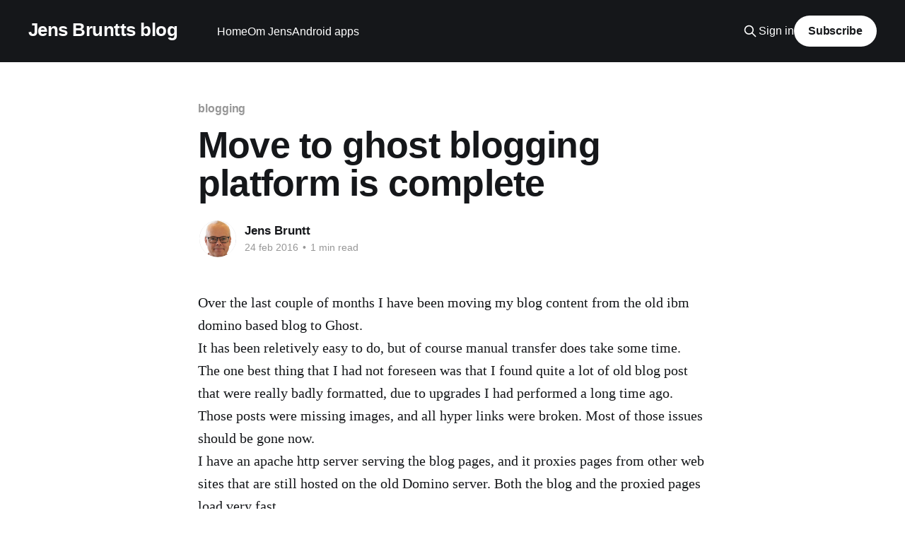

--- FILE ---
content_type: text/html; charset=utf-8
request_url: https://www.jens.bruntt.dk/move-to-ghost-blogging-platform-is-complete-2/
body_size: 4794
content:
<!DOCTYPE html>
<html lang="da">
<head>

    <title>Move to ghost blogging platform is complete</title>
    <meta charset="utf-8" />
    <meta http-equiv="X-UA-Compatible" content="IE=edge" />
    <meta name="HandheldFriendly" content="True" />
    <meta name="viewport" content="width=device-width, initial-scale=1.0" />
    
    <link rel="preload" as="style" href="/assets/built/screen.css?v=99a0fdecb9" />
    <link rel="preload" as="script" href="/assets/built/casper.js?v=99a0fdecb9" />

    <link rel="stylesheet" type="text/css" href="/assets/built/screen.css?v=99a0fdecb9" />

    <link rel="canonical" href="https://www.jens.bruntt.dk/move-to-ghost-blogging-platform-is-complete-2/">
    <meta name="referrer" content="no-referrer-when-downgrade">
    
    <meta property="og:site_name" content="Jens Bruntts blog">
    <meta property="og:type" content="article">
    <meta property="og:title" content="Move to ghost blogging platform is complete">
    <meta property="og:description" content="Over the last couple of months I have been moving my blog content from the old ibm domino based blog to Ghost.

It has been reletively easy to do, but of course manual transfer does take some time.

The one best thing that I had not foreseen was that I">
    <meta property="og:url" content="https://www.jens.bruntt.dk/move-to-ghost-blogging-platform-is-complete-2/">
    <meta property="og:image" content="https://www.jens.bruntt.dk/content/images/2023/01/jens-1.jpg">
    <meta property="article:published_time" content="2016-02-24T20:01:09.000Z">
    <meta property="article:modified_time" content="2016-02-24T20:03:08.000Z">
    <meta property="article:tag" content="blogging">
    
    <meta property="article:publisher" content="https://www.facebook.com/jbruntt">
    <meta name="twitter:card" content="summary_large_image">
    <meta name="twitter:title" content="Move to ghost blogging platform is complete">
    <meta name="twitter:description" content="Over the last couple of months I have been moving my blog content from the old ibm domino based blog to Ghost.

It has been reletively easy to do, but of course manual transfer does take some time.

The one best thing that I had not foreseen was that I">
    <meta name="twitter:url" content="https://www.jens.bruntt.dk/move-to-ghost-blogging-platform-is-complete-2/">
    <meta name="twitter:image" content="https://www.jens.bruntt.dk/content/images/2023/01/jens.jpg">
    <meta name="twitter:label1" content="Written by">
    <meta name="twitter:data1" content="Jens Bruntt">
    <meta name="twitter:label2" content="Filed under">
    <meta name="twitter:data2" content="blogging">
    <meta name="twitter:site" content="@jensbruntt">
    <meta property="og:image:width" content="200">
    <meta property="og:image:height" content="200">
    
    <script type="application/ld+json">
{
    "@context": "https://schema.org",
    "@type": "Article",
    "publisher": {
        "@type": "Organization",
        "name": "Jens Bruntts blog",
        "url": "https://www.jens.bruntt.dk/",
        "logo": {
            "@type": "ImageObject",
            "url": "https://www.jens.bruntt.dk/favicon.ico",
            "width": 48,
            "height": 48
        }
    },
    "author": {
        "@type": "Person",
        "name": "Jens Bruntt",
        "image": {
            "@type": "ImageObject",
            "url": "https://www.jens.bruntt.dk/content/images/2023/04/JBR_profil_2023_400x400.png",
            "width": 400,
            "height": 400
        },
        "url": "https://www.jens.bruntt.dk/author/jens/",
        "sameAs": []
    },
    "headline": "Move to ghost blogging platform is complete",
    "url": "https://www.jens.bruntt.dk/move-to-ghost-blogging-platform-is-complete-2/",
    "datePublished": "2016-02-24T20:01:09.000Z",
    "dateModified": "2016-02-24T20:03:08.000Z",
    "keywords": "blogging",
    "description": "Over the last couple of months I have been moving my blog content from the old ibm domino based blog to Ghost.\n\nIt has been reletively easy to do, but of course manual transfer does take some time.\n\nThe one best thing that I had not foreseen was that I found quite a lot of old blog post that were really badly formatted, due to upgrades I had performed a long time ago. Those posts were missing images, and all hyper links were broken. Most of those issues should be gone now.\n\nI have an apache http",
    "mainEntityOfPage": "https://www.jens.bruntt.dk/move-to-ghost-blogging-platform-is-complete-2/"
}
    </script>

    <meta name="generator" content="Ghost 6.11">
    <link rel="alternate" type="application/rss+xml" title="Jens Bruntts blog" href="https://www.jens.bruntt.dk/rss/">
    <script defer src="https://cdn.jsdelivr.net/ghost/portal@~2.56/umd/portal.min.js" data-i18n="true" data-ghost="https://www.jens.bruntt.dk/" data-key="1030f9671dfa53e6a1fbf0bacd" data-api="https://www.jens.bruntt.dk/ghost/api/content/" data-locale="da" crossorigin="anonymous"></script><style id="gh-members-styles">.gh-post-upgrade-cta-content,
.gh-post-upgrade-cta {
    display: flex;
    flex-direction: column;
    align-items: center;
    font-family: -apple-system, BlinkMacSystemFont, 'Segoe UI', Roboto, Oxygen, Ubuntu, Cantarell, 'Open Sans', 'Helvetica Neue', sans-serif;
    text-align: center;
    width: 100%;
    color: #ffffff;
    font-size: 16px;
}

.gh-post-upgrade-cta-content {
    border-radius: 8px;
    padding: 40px 4vw;
}

.gh-post-upgrade-cta h2 {
    color: #ffffff;
    font-size: 28px;
    letter-spacing: -0.2px;
    margin: 0;
    padding: 0;
}

.gh-post-upgrade-cta p {
    margin: 20px 0 0;
    padding: 0;
}

.gh-post-upgrade-cta small {
    font-size: 16px;
    letter-spacing: -0.2px;
}

.gh-post-upgrade-cta a {
    color: #ffffff;
    cursor: pointer;
    font-weight: 500;
    box-shadow: none;
    text-decoration: underline;
}

.gh-post-upgrade-cta a:hover {
    color: #ffffff;
    opacity: 0.8;
    box-shadow: none;
    text-decoration: underline;
}

.gh-post-upgrade-cta a.gh-btn {
    display: block;
    background: #ffffff;
    text-decoration: none;
    margin: 28px 0 0;
    padding: 8px 18px;
    border-radius: 4px;
    font-size: 16px;
    font-weight: 600;
}

.gh-post-upgrade-cta a.gh-btn:hover {
    opacity: 0.92;
}</style>
    <script defer src="https://cdn.jsdelivr.net/ghost/sodo-search@~1.8/umd/sodo-search.min.js" data-key="1030f9671dfa53e6a1fbf0bacd" data-styles="https://cdn.jsdelivr.net/ghost/sodo-search@~1.8/umd/main.css" data-sodo-search="https://www.jens.bruntt.dk/" data-locale="da" crossorigin="anonymous"></script>
    
    <link href="https://www.jens.bruntt.dk/webmentions/receive/" rel="webmention">
    <script defer src="/public/cards.min.js?v=99a0fdecb9"></script>
    <link rel="stylesheet" type="text/css" href="/public/cards.min.css?v=99a0fdecb9">
    <script defer src="/public/member-attribution.min.js?v=99a0fdecb9"></script><style>:root {--ghost-accent-color: #15171A;}</style>
    <meta property="fb:admins" content="{jbruntt}"/>
<meta name="google-site-verification" content="B4perBpaY-yobj_I11p-mxcxqjLzPogm-CSr0V-Wu7E" />

</head>
<body class="post-template tag-blogging tag-hash-import-2023-01-13-10-29 tag-hash-import-2023-01-17-11-41 is-head-left-logo has-cover">
<div class="viewport">

    <header id="gh-head" class="gh-head outer">
        <div class="gh-head-inner inner">
            <div class="gh-head-brand">
                <a class="gh-head-logo no-image" href="https://www.jens.bruntt.dk">
                        Jens Bruntts blog
                </a>
                <button class="gh-search gh-icon-btn" aria-label="Search this site" data-ghost-search><svg xmlns="http://www.w3.org/2000/svg" fill="none" viewBox="0 0 24 24" stroke="currentColor" stroke-width="2" width="20" height="20"><path stroke-linecap="round" stroke-linejoin="round" d="M21 21l-6-6m2-5a7 7 0 11-14 0 7 7 0 0114 0z"></path></svg></button>
                <button class="gh-burger" aria-label="Main Menu"></button>
            </div>

            <nav class="gh-head-menu">
                <ul class="nav">
    <li class="nav-home"><a href="https://www.jens.bruntt.dk/">Home</a></li>
    <li class="nav-om-jens"><a href="https://www.jens.bruntt.dk/om-jens-bruntt/">Om Jens</a></li>
    <li class="nav-android-apps"><a href="https://www.jens.bruntt.dk/android/">Android apps</a></li>
</ul>

            </nav>

            <div class="gh-head-actions">
                    <button class="gh-search gh-icon-btn" aria-label="Search this site" data-ghost-search><svg xmlns="http://www.w3.org/2000/svg" fill="none" viewBox="0 0 24 24" stroke="currentColor" stroke-width="2" width="20" height="20"><path stroke-linecap="round" stroke-linejoin="round" d="M21 21l-6-6m2-5a7 7 0 11-14 0 7 7 0 0114 0z"></path></svg></button>
                    <div class="gh-head-members">
                                <a class="gh-head-link" href="#/portal/signin" data-portal="signin">Sign in</a>
                                <a class="gh-head-button" href="#/portal/signup" data-portal="signup">Subscribe</a>
                    </div>
            </div>
        </div>
    </header>

    <div class="site-content">
        



<main id="site-main" class="site-main">
<article class="article post tag-blogging tag-hash-import-2023-01-13-10-29 tag-hash-import-2023-01-17-11-41 no-image ">

    <header class="article-header gh-canvas">

        <div class="article-tag post-card-tags">
                <span class="post-card-primary-tag">
                    <a href="/tag/blogging/">blogging</a>
                </span>
        </div>

        <h1 class="article-title">Move to ghost blogging platform is complete</h1>


        <div class="article-byline">
        <section class="article-byline-content">

            <ul class="author-list instapaper_ignore">
                <li class="author-list-item">
                    <a href="/author/jens/" class="author-avatar" aria-label="Read more of Jens Bruntt">
                        <img class="author-profile-image" src="/content/images/size/w100/2023/04/JBR_profil_2023_400x400.png" alt="Jens Bruntt" />
                    </a>
                </li>
            </ul>

            <div class="article-byline-meta">
                <h4 class="author-name"><a href="/author/jens/">Jens Bruntt</a></h4>
                <div class="byline-meta-content">
                    <time class="byline-meta-date" datetime="2016-02-24">24 feb 2016</time>
                        <span class="byline-reading-time"><span class="bull">&bull;</span> 1 min read</span>
                </div>
            </div>

        </section>
        </div>


    </header>

    <section class="gh-content gh-canvas">
        <!--kg-card-begin: markdown--><p>Over the last couple of months I have been moving my blog content from the old ibm domino based blog to Ghost.<br>
It has been reletively easy to do, but of course manual transfer does take some time.<br>
The one best thing that I had not foreseen was that I found quite a lot of old blog post that were really badly formatted, due to upgrades I had performed a long time ago. Those posts were missing images, and all hyper links were broken. Most of those issues should be gone now.<br>
I have an apache http server serving the blog pages, and it proxies pages from other web sites that are still hosted on the old Domino server. Both the blog and the proxied pages load very fast.<br>
All in all I'm happy with the status.</p>
<p>Oh yeah. This blog entry was written using the ghost browser based UI on my smartphone. Not bad.</p>
<!--kg-card-end: markdown-->
    </section>


</article>
</main>

    <section class="footer-cta outer">
        <div class="inner">
            <h2 class="footer-cta-title">Sign up for more like this.</h2>
            <a class="footer-cta-button" href="#/portal" data-portal>
                <div class="footer-cta-input">Enter your email</div>
                <span>Subscribe</span>
            </a>
        </div>
    </section>



            <aside class="read-more-wrap outer">
                <div class="read-more inner">
                        
<article class="post-card post no-image">


    <div class="post-card-content">

        <a class="post-card-content-link" href="/sommerferie-2025-i-mexico-peru-og-chile/">
            <header class="post-card-header">
                <div class="post-card-tags">
                </div>
                <h2 class="post-card-title">
                    Sommerferie 2025 i Mexico Peru og Chile
                </h2>
            </header>
                <div class="post-card-excerpt">Sommerferie i Latinamerika med vægmalerier, familie og flot natur.

Jeg og Karen er lige kommet hjem fra næsten 5 ugers ferie i Mexico, Peru og Chile.


Mexico city og omegn med Frederikke og Mads

Frederikke har været i praktik på den danske ambassade i Mexico city i perioden februar til</div>
        </a>

        <footer class="post-card-meta">
            <time class="post-card-meta-date" datetime="2025-07-29">29 jul 2025</time>
                <span class="post-card-meta-length">7 min read</span>
        </footer>

    </div>

</article>
                        
<article class="post-card post no-image">


    <div class="post-card-content">

        <a class="post-card-content-link" href="/udskiftning-af-solcelleanlaeg-og-nu-med-aircondition/">
            <header class="post-card-header">
                <div class="post-card-tags">
                </div>
                <h2 class="post-card-title">
                    Udskiftning af solcelleanlæg og nu med aircondition
                </h2>
            </header>
                <div class="post-card-excerpt">Vi fik 17. og 18 februar 2025 besøg fra Bodil energi/VarmepumpeEnergi som nu er færdige med at udskifte vores gamle solcelleinstalletion med en ny og som samtidigt har installeret luft/luft-varmepumpe (som jeg kalder aircondition).


Hvorfor udskiftning af solcelleanlæg?

Vi fik i 2012 vores første solcelleanlæg: Solcelleanlæg er i</div>
        </a>

        <footer class="post-card-meta">
            <time class="post-card-meta-date" datetime="2025-02-19">19 feb 2025</time>
                <span class="post-card-meta-length">3 min read</span>
        </footer>

    </div>

</article>
                        
<article class="post-card post no-image">


    <div class="post-card-content">

        <a class="post-card-content-link" href="/ny-server-2024/">
            <header class="post-card-header">
                <div class="post-card-tags">
                </div>
                <h2 class="post-card-title">
                    Ny server 2024
                </h2>
            </header>
                <div class="post-card-excerpt">Så har jeg igen skiftet server. Det er syv år siden sidst, så det var på tide.

Det er den sorte fætter til venstre her i billedet..

Vi er nået til server nummer fem som jeg har kørt min blog på.

Denne gang er den hjemmebygget. Jeg har altså købt</div>
        </a>

        <footer class="post-card-meta">
            <time class="post-card-meta-date" datetime="2024-09-19">19 sep 2024</time>
                <span class="post-card-meta-length">2 min read</span>
        </footer>

    </div>

</article>
                </div>
            </aside>



    </div>

    <footer class="site-footer outer">
        <div class="inner">
            <section class="copyright"><a href="https://www.jens.bruntt.dk">Jens Bruntts blog</a> &copy; 2026</section>
            <nav class="site-footer-nav">
                
            </nav>
            <div class="gh-powered-by"><a href="https://ghost.org/" target="_blank" rel="noopener">Powered by Ghost</a></div>
        </div>
    </footer>

</div>

    <div class="pswp" tabindex="-1" role="dialog" aria-hidden="true">
    <div class="pswp__bg"></div>

    <div class="pswp__scroll-wrap">
        <div class="pswp__container">
            <div class="pswp__item"></div>
            <div class="pswp__item"></div>
            <div class="pswp__item"></div>
        </div>

        <div class="pswp__ui pswp__ui--hidden">
            <div class="pswp__top-bar">
                <div class="pswp__counter"></div>

                <button class="pswp__button pswp__button--close" title="Close (Esc)"></button>
                <button class="pswp__button pswp__button--share" title="Share"></button>
                <button class="pswp__button pswp__button--fs" title="Toggle fullscreen"></button>
                <button class="pswp__button pswp__button--zoom" title="Zoom in/out"></button>

                <div class="pswp__preloader">
                    <div class="pswp__preloader__icn">
                        <div class="pswp__preloader__cut">
                            <div class="pswp__preloader__donut"></div>
                        </div>
                    </div>
                </div>
            </div>

            <div class="pswp__share-modal pswp__share-modal--hidden pswp__single-tap">
                <div class="pswp__share-tooltip"></div>
            </div>

            <button class="pswp__button pswp__button--arrow--left" title="Previous (arrow left)"></button>
            <button class="pswp__button pswp__button--arrow--right" title="Next (arrow right)"></button>

            <div class="pswp__caption">
                <div class="pswp__caption__center"></div>
            </div>
        </div>
    </div>
</div>
<script
    src="https://code.jquery.com/jquery-3.5.1.min.js"
    integrity="sha256-9/aliU8dGd2tb6OSsuzixeV4y/faTqgFtohetphbbj0="
    crossorigin="anonymous">
</script>
<script src="/assets/built/casper.js?v=99a0fdecb9"></script>
<script>
$(document).ready(function () {
    // Mobile Menu Trigger
    $('.gh-burger').click(function () {
        $('body').toggleClass('gh-head-open');
    });
    // FitVids - Makes video embeds responsive
    $(".gh-content").fitVids();
});
</script>



</body>
</html>
